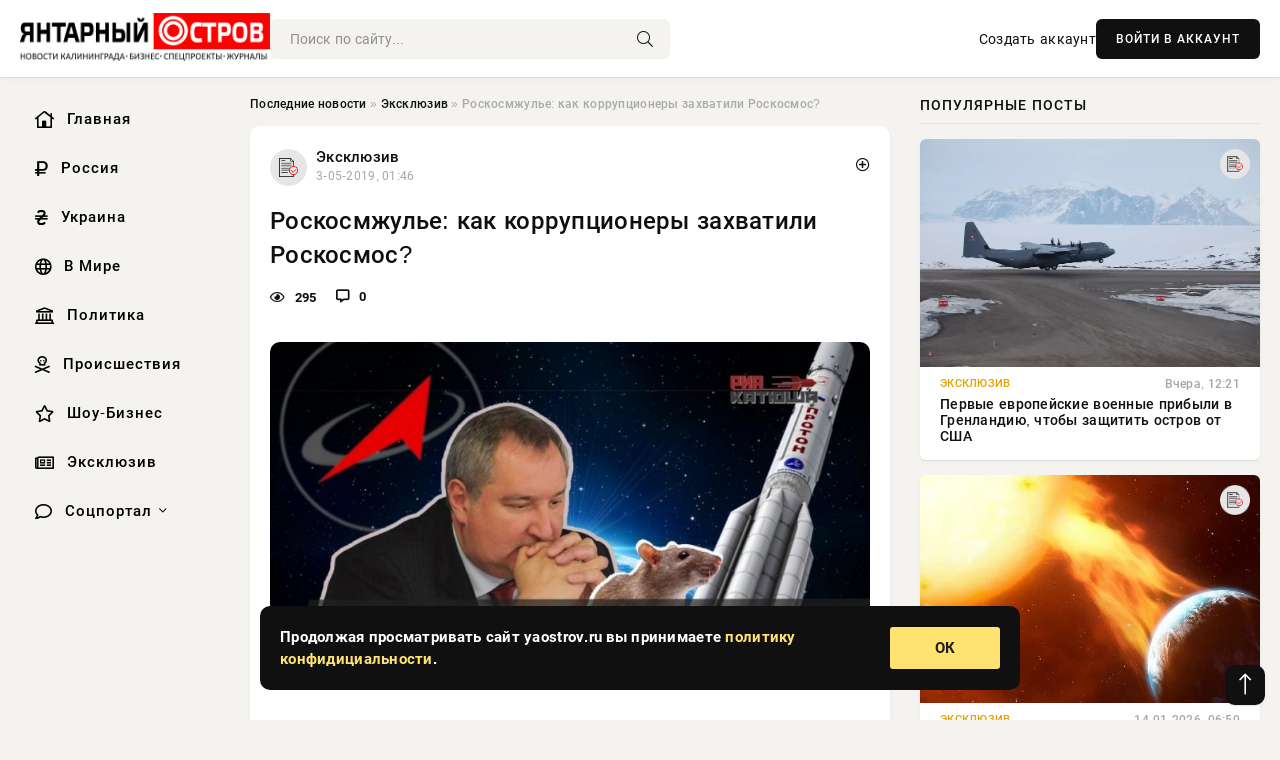

--- FILE ---
content_type: text/html; charset=utf-8
request_url: https://yaostrov.ru/exclusive/79041-roskosmzhule-kak-korrupcionery-zahvatili-roskosmos.html
body_size: 18189
content:
<!DOCTYPE html>
<html lang="ru">
   <head>
   <title>Роскосмжулье: как коррупционеры захватили Роскосмос? » Новости Калининграда и области сегодня, последние калининградские новости, новости дня. Янтарный Остров - портал Калининграда</title>
<meta charset="utf-8">
<meta name="description" content="И все-таки: просмотр порно вредит психическому здоровью и отношениям? Или эта безобидная слабость никак">
<meta name="keywords" content="Спустя, мировых, лидеров, количеству, уступая, запусков, тройке, удерживается, полувека, более, после, вывел">
<link rel="canonical" href="https://yaostrov.ru/exclusive/79041-roskosmzhule-kak-korrupcionery-zahvatili-roskosmos.html">
<link rel="alternate" type="application/rss+xml" title="Новости Калининграда и области сегодня, последние калининградские новости, новости дня. Янтарный Остров - портал Калининграда RSS" href="https://yaostrov.ru/rss.xml">
<link rel="alternate" type="application/rss+xml" title="Новости Калининграда и области сегодня, последние калининградские новости, новости дня. Янтарный Остров - портал Калининграда RSS Dzen" href="https://yaostrov.ru/rssdzen.xml">
<link rel="preconnect" href="https://yaostrov.ru/" fetchpriority="high">
<meta property="twitter:title" content="Роскосмжулье: как коррупционеры захватили Роскосмос? » Новости Калининграда и области сегодня, последние калининградские новости, новости дня. Янтарный Остров - портал Калининграда">
<meta property="twitter:url" content="https://yaostrov.ru/exclusive/79041-roskosmzhule-kak-korrupcionery-zahvatili-roskosmos.html">
<meta property="twitter:card" content="summary_large_image">
<meta property="twitter:image" content="https://yaostrov.ru/uploads/posts/2019-05/155683717315ccad325.jpeg">
<meta property="twitter:description" content="Спустя более полувека после того, как СССР вывел человечество в космос, РФ еле удерживается в тройке мировых лидеров по количеству запусков, уступая Китаю, который только недавно начал осваивать космос, и США, которые до сих пор не научились делать своих ракетных двигателей и закупают их в РФ.">
<meta property="og:type" content="article">
<meta property="og:site_name" content="Новости Калининграда и области сегодня, последние калининградские новости, новости дня. Янтарный Остров - портал Калининграда">
<meta property="og:title" content="Роскосмжулье: как коррупционеры захватили Роскосмос? » Новости Калининграда и области сегодня, последние калининградские новости, новости дня. Янтарный Остров - портал Калининграда">
<meta property="og:url" content="https://yaostrov.ru/exclusive/79041-roskosmzhule-kak-korrupcionery-zahvatili-roskosmos.html">
<meta property="og:image" content="https://yaostrov.ru/uploads/posts/2019-05/155683717315ccad325.jpeg">
<meta property="og:description" content="Спустя более полувека после того, как СССР вывел человечество в космос, РФ еле удерживается в тройке мировых лидеров по количеству запусков, уступая Китаю, который только недавно начал осваивать космос, и США, которые до сих пор не научились делать своих ракетных двигателей и закупают их в РФ.">

<script src="/engine/classes/min/index.php?g=general&amp;v=uak17"></script>
<script src="/engine/classes/min/index.php?f=engine/classes/js/jqueryui.js,engine/classes/js/dle_js.js,engine/classes/fancybox/fancybox.js&amp;v=uak17" defer></script>
<script type="application/ld+json">{"@context":"https://schema.org","@graph":[{"@type":"NewsArticle","@context":"https://schema.org/","publisher":{"@type":"Organization","name":"Информационно аналитический портал «YAOSTROV.RU»","logo":{"@type":"ImageObject","url":""}},"name":"Роскосмжулье: как коррупционеры захватили Роскосмос?","headline":"Роскосмжулье: как коррупционеры захватили Роскосмос?","mainEntityOfPage":{"@type":"WebPage","@id":"https://yaostrov.ru/exclusive/79041-roskosmzhule-kak-korrupcionery-zahvatili-roskosmos.html"},"datePublished":"2019-05-03T01:46:13+03:00","author":{"@type":"Person","name":"admin","url":"https://yaostrov.ru/user/admin/"},"image":["https://yaostrov.ru/uploads/posts/2019-05/155683717315ccad325.jpeg","https://yaostrov.ru/uploads/posts/2019-05/155683717425ccacf25.jpeg","https://yaostrov.ru/uploads/posts/2019-05/155683717535ccacf36.jpeg"],"description":"Спустя более полувека после того, как СССР вывел человечество в космос, РФ еле удерживается в тройке мировых лидеров по количеству запусков, уступая Китаю, который только недавно начал осваивать космос, и США, которые до сих пор не научились делать своих ракетных двигателей и закупают их в РФ."},{"@type":"BreadcrumbList","@context":"https://schema.org/","itemListElement":[{"@type":"ListItem","position":1,"item":{"@id":"https://yaostrov.ru/","name":"Последние новости"}},{"@type":"ListItem","position":2,"item":{"@id":"https://yaostrov.ru/exclusive/","name":"Эксклюзив"}},{"@type":"ListItem","position":3,"item":{"@id":"https://yaostrov.ru/exclusive/79041-roskosmzhule-kak-korrupcionery-zahvatili-roskosmos.html","name":"Роскосмжулье: как коррупционеры захватили Роскосмос?"}}]}]}</script> 
      <meta name="viewport" content="width=device-width, initial-scale=1.0" />
      <meta name="msapplication-TileColor" content="#e6e6e6">   
      <meta name="theme-color" content="#101010"> 
      <link rel="preload" href="/templates/Default/css/common.css" as="style">
      <link rel="preload" href="/templates/Default/css/styles.css" as="style">
      <link rel="preload" href="/templates/Default/css/engine.css" as="style">
      <link rel="preload" href="/templates/Default/css/fontawesome.css" as="style">
      <link rel="preload" href="/templates/Default/webfonts/manrope-400.woff2" as="font" type="font/woff2" crossorigin>
      <link rel="preload" href="/templates/Default/webfonts/manrope-600.woff2" as="font" type="font/woff2" crossorigin>
      <link rel="preload" href="/templates/Default/webfonts/manrope-700.woff2" as="font" type="font/woff2" crossorigin>
      <link rel="preload" href="/templates/Default/webfonts/fa-light-300.woff2" as="font" type="font/woff2" crossorigin>
      <link href="/templates/Default/css/common.css" type="text/css" rel="stylesheet" />
      <link href="/templates/Default/css/styles.css" type="text/css" rel="stylesheet" />
      <link href="/templates/Default/css/engine.css" type="text/css" rel="stylesheet" /> 
      <link href="/templates/Default/css/fontawesome.css" type="text/css" rel="stylesheet" />
      <link rel="apple-touch-icon" sizes="256x256" href="/templates/Default/favicons/256x256.png">
      <link rel="apple-touch-icon" sizes="192x192" href="/templates/Default/favicons/192x192.png">
      <link rel="apple-touch-icon" sizes="180x180" href="/templates/Default/favicons/180x180.png">
      <link rel="apple-touch-icon" sizes="167x167" href="/templates/Default/favicons/167x167.png">
      <link rel="apple-touch-icon" sizes="152x152" href="/templates/Default/favicons/152x152.png">
      <link rel="apple-touch-icon" sizes="120x120" href="/templates/Default/favicons/120x120.png">
      <link rel="icon" type="image/png" href="/templates/Default/favicons/favicon.png">
      	<!-- Yandex.RTB -->
	<script>window.yaContextCb=window.yaContextCb||[]</script>
	<script src="https://yandex.ru/ads/system/context.js" async></script>
   </head>
   <body>
      <div class="wrapper">
         <div class="wrapper-container wrapper-main">

            <header class="header d-flex ai-center vw100">
               <a href="/" class="logo" title="Новости Калининграда и области сегодня, последние калининградские новости, новости дня. Янтарный Остров - портал Калининграда"><img src="/templates/Default/dleimages/logo.png" alt="Новости Калининграда и области сегодня, последние калининградские новости, новости дня. Янтарный Остров - портал Калининграда"></a>
               <div class="header__search search-block flex-grow-1">
                  <form id="quicksearch" method="post">
                     <input type="hidden" name="do" value="search">
                     <input type="hidden" name="subaction" value="search">
                     <input class="search-block__input" id="story" name="story" placeholder="Поиск по сайту..." type="text" autocomplete="off">
                     <button class="search-block__btn" type="submit"><span class="fal fa-search"></span></button>
                  </form>
               </div>
               

               
               <a href="/?do=register" class="header__link">Создать аккаунт</a>
               <button class="header__btn-login js-show-login">ВОЙТИ В АККАУНТ</button>
               

               <button class="header__btn-menu d-none js-show-mobile-menu"><span class="fal fa-bars"></span></button>
            </header>

            <div class="content">
               <div class="cols">

                  <!-- MENU START -->
                  <aside class="col-side">
                     <ul class="side-nav js-this-in-mobile-menu">
                        <li><a href="/"><i class="far fa-home-lg"></i> Главная</a></li>
                        <li><a href="/russia/"><i class="far fa-ruble-sign"></i> Россия</a></li>
                        <li><a href="/ukraine/"><i class="far fa-hryvnia"></i> Украина</a></li>
                        <li><a href="/world/"><i class="far fa-globe"></i> В Мире</a></li>
                        <li><a href="/policy/"><i class="far fa-landmark"></i> Политика</a></li>
                        <li><a href="/incidents/"><i class="far fa-skull-crossbones"></i> Происшествия</a></li>
                        <li><a href="/show-business/"><i class="far fa-star"></i> Шоу-Бизнес</a></li>
                        <li><a href="/exclusive/"><i class="far fa-newspaper"></i> Эксклюзив</a></li>
                        <li class="submenu"><a href="/social/"><i class="far fa-comment"></i> Соцпортал</a>
                           <ul class="nav__list side-nav" style="position: unset !important">
                              <li class="nav__list-hidden"><a href="/social/goroskop/"><i class="far fa-planet-ringed"></i> Гороскопы</a></li>
                              <li class="nav__list-hidden"><a href="/social/primeti/"><i class="far fa-map-signs"></i> Приметы</a></li>
                              <li class="nav__list-hidden"><a href="/social/ezoterika/"><i class="far fa-sparkles"></i> Эзотерика</a></li>
                              <li class="nav__list-hidden"><a href="/social/prazdniki/"><i class="far fa-gift"></i> Праздники</a></li>
                              <li class="nav__list-hidden"><a href="/social/zdorove/"><i class="far fa-heart"></i> Здоровье</a></li>
                              <li class="nav__list-hidden"><a href="/social/psihologiya/"><i class="far fa-head-side-brain"></i> Психология</a></li>
                              <li class="nav__list-hidden"><a href="/social/dlya-zhenshchin/"><i class="far fa-venus-double"></i> Для женщин</a></li>
                              <li class="nav__list-hidden"><a href="/social/sad-ogorod/"><i class="far fa-seedling"></i> Сад-огород</a></li>
                           </ul>
                        </li>
                     </ul>
                  </aside>
                  <!-- MENU END -->
                  
                  <main class="col-main">
                    
                         
                        <div class="speedbar"><div class="over"><a href="https://yaostrov.ru/">Последние новости</a> » <a href="https://yaostrov.ru/exclusive/">Эксклюзив</a> » Роскосмжулье: как коррупционеры захватили Роскосмос?</div></div>
                        

                     <div class="content-block d-grid" id="content-block">
                        

                        
                        <div class="short">
	<div class="info-block">
	   <div class="info-body">
		  <a href="https://yaostrov.ru/exclusive/" class="info-img" title="Эксклюзив"><img src="/uploads/icons/exclusive.png" alt="Эксклюзив"></a>
		  <div class="info-title"><a href="https://yaostrov.ru/exclusive/" class="author_name">Эксклюзив</a></div>
		  <div class="info-meta">
			 <time datetime="3-05-2019, 01:46" class="ago" title="3-05-2019, 01:46">3-05-2019, 01:46</time>
			 
		  </div>
	   </div>
        <div class="dosuga-post-head-mark">    
            <a href="#" class="js-show-login" title="Сохранить"><i class="far fa-plus-circle"></i></a>
                    
		</div> 
	</div>
	<div class="yz_short_body">
	   <h1 class="dn-short-t">Роскосмжулье: как коррупционеры захватили Роскосмос?</h1>
	   <div class="content_top_met">
	   	  <div class="f_eye"><i class="far fa-eye"></i> 295</div>
		  <a id="dle-comm-link" href="#comment">
			 <div class="f_link"><i class="far fa-comment-alt"></i> 0</div>
		  </a>
		  <div class="f_info">
		  </div>
	   </div>
	   <div class="page__text full-text clearfix">
	   	  <div style="margin-bottom: 20px">
		 	 
		  </div>
		  <div align="center"><!--TBegin:https://yaostrov.ru/uploads/posts/2019-05/155683717315ccad325.jpeg|--><div itemprop="image" itemscope="" itemtype="http://schema.org/ImageObject"><a href="https://yaostrov.ru/uploads/posts/2019-05/155683717315ccad325.jpeg" rel="highslide" class="highslide" target="_blank"><img itemprop="image" src="/uploads/posts/2019-05/thumbs/155683717315ccad325.jpeg" alt='Роскосмжулье: как коррупционеры захватили Роскосмос?' title='Роскосмжулье: как коррупционеры захватили Роскосмос?'  /></a></div><!--TEnd--></div><br /><blockquote><br /> Спустя более полувека после того, как СССР вывел человечество в космос, РФ еле удерживается в тройке мировых лидеров по количеству запусков, уступая Китаю, который только недавно начал осваивать космос, и США, которые до сих пор не научились делать своих ракетных двигателей и закупают их в РФ. Вчера Известия сообщили, что новое расследование дела в отношении экс-главы подведомственного «Роскосмосу» НПО «Техномаш» может обернуться арестами в рядах руководства госкорпорации. <br /></blockquote><br /><br />Бывший и.о. гендиректора компании Дмитрий Панов, которого подозревают в мошенничестве на полмиллиарда рублей, 29 апреля был на два месяца отправлен Замоскворецким судом в СИЗО. По данным следствия, он причастен к хищениям денег, полученных на выполнение гособоронзаказа по техническому перевооружению Пермского порохового завода. Эксперты отмечают, что схема вывода денег, использованная преступной группой, в которую входили в том числе должностные лица «Роскосмоса», была популярна еще в конце 1990-х. По версии следствия, «Техномаш» перевел ничем не примечательному ООО «Москапстрой» более 410 млн рублей. Незадолго до этого компания выиграла тендер на реконструкцию производства смесевого твердого топлива на ФКП «Пермский пороховой завод» и должна была приступить к работам еще в 2017 году. Однако после получения нескольких траншей в качестве аванса субподрядчик своих обязательств не выполнил. Кроме того, по данным следствия, гарантии Генбанка, предоставленные под контракты, оказались фиктивными.<br /><br />Таким образом, коррупция становится реальной проблемой, из-за которой увеличивается отставание России от ведущих космических держав.  Вот таблица запусков в космос по странам: <br /><div align="center"><!--dle_image_begin:https://yaostrov.ru/uploads/posts/2019-05/155683717425ccacf25.jpeg|--><div itemprop="image" itemscope="" itemtype="http://schema.org/ImageObject"><img itemprop="image" src="/uploads/posts/2019-05/155683717425ccacf25.jpeg" alt="Роскосмжулье: как коррупционеры захватили Роскосмос?" title="Роскосмжулье: как коррупционеры захватили Роскосмос?"  /></div><!--dle_image_end--></div><br /><br />С такими темпами лет через пять мы будем бороться с Японией и Индией за место в пятерке, тем более, что индийская космическая программа планирует увеличение своего присутствия в космосе в два раза. Индия имеет собственную пилотируемую космическую программу, и ожидается, что с 2021 года она начнёт собственными силами пилотируемые космические полёты космонавтов-гаганавтов на космическом корабле «Гаганьян» и станет четвёртой космической сверхдержавой. В будущем там предполагается создание аппарата многоразового использования и многоразовой транспортной космической системы нового поколения, а в далёком будущем (после 2025-2030 гг.) — пилотируемые полёты на Луну в кооперации с другими странами или даже самостоятельно.  А у нас здесь за 9 лет падение запусков в два раза. <br /><br /><div align="center"><!--dle_image_begin:https://yaostrov.ru/uploads/posts/2019-05/155683717535ccacf36.jpeg|--><div itemprop="image" itemscope="" itemtype="http://schema.org/ImageObject"><img itemprop="image" src="/uploads/posts/2019-05/155683717535ccacf36.jpeg" alt="Роскосмжулье: как коррупционеры захватили Роскосмос?" title="Роскосмжулье: как коррупционеры захватили Роскосмос?"  /></div><!--dle_image_end--></div><br /><br />Нет, планов у нас тоже много и не менее амбициозных, чем индийские, да вот с их реализацией в нынешних реалиях туговато, и чем чаще в какую-то стратегическую сферу приходят «эффективные менеджеры», тем больше там вместо полетов процветает воровство.<br /><br />Базовая стоимость запуска российской ракеты-носителя «Союз-2.1» с разгонным блоком «Фрегат» составляет около $48,5 млн, или 3 млрд 137,5 млн рублей по нынешнему курсу, сообщила во вторник компания  «Главкосмос пусковые услуги».  Запомним эту цифру.<br /><br />Перед нынешним праздником Дня космонавтики Генпрокуратура отчиталась, сколько денег было только похищено на подведомственных предприятиях Роскосмоса и Ростеха. Как говорится в докладе ведомства о состоянии законности и правопорядка  в России в прошедшем 2018 году  , в ходе проверок были выявлены факты неправомерного распоряжения средствами, которые выделялись на выполнение работ в рамках оборонного заказа, завышения стоимости самих работ, срыва сроков их исполнения, а также другие нарушения. По материалам прокурорских проверок возбуждены уголовные дела. <em><strong> «Руководство госкорпорации не только в курсе результатов проверки Генпрокуратурой предприятий промышленности, но и активно содействовало ей. На основании данных материалов на предприятиях ракетно-космической промышленности уже в конце 2018 года приняты исчерпывающие меры для наведения порядка», </strong></em> — заявили в Роскосмосе.<br /><br />Впрочем, лучше всего масштабы хищений в отрасли показывает строительство так и не достроенного космодрома «Восточный», который должен был стать гордостью и главной площадкой выхода в космос нашей страны. Напомним, космодром начали строить семь лет назад и до сих пор не довели дела до конца (первый пуск ожидался в 2015 году, но был перенесен на весну 2016 года). В очередной раз этой весной Президент Владимир Путин заявил, что стройку надо завершить. <em><strong> «Мы должны располагать независимым доступом в космос с российской территории, и уже в ближайшей перспективе пусковые нагрузки на космодром "Восточный" должны возрасти», </strong></em> — заявил глава российского государства. Президент поторопил завершить строительство комплексов на базе российских космодромов для новейших ракет-носителей «Ангара-А5» и «Ангара-А5М». По мнению Путина, чтобы достроить космодромы «Плесецк» и «Восточный», правительству нужно обратить внимание на расценки. <em><strong> «Уже докладывали несколько раз, что ни одна компания не берётся за завершение работ с этими расценками. Надо как-то реалистично к этому подходить, обоснованно, не завышать, разумеется, ничего», </strong></em> — полагает Президент.<br />Насчет расценок здесь вопрос отдельный, но если учесть, сколько там уже украдено, то, вернув всего половину, Россия могла бы выйти в лидеры по пускам ракет. По фактам хищений при строительстве космодрома «Восточный» были возбуждены десятки уголовных дел в разных регионах страны. В хищениях обвиняются бывший глава «Дальспецстроя» Юрий Хризман, его сын Михаил Хризман, главный бухгалтер предприятия Владимир Ашихмин и экс-спикер Хабаровской краевой думы Виктор Чудов. Как утверждает Следственный комитет, Юрий Хризман и главный бухгалтер предприятия Владимир Ашихмин злоупотребили должностными полномочиями при использовании авансов по 11 государственным контрактам, что повлекло причинение ущерба РФ в 5,2 миллиарда рублей. В зависимости от роли каждого они обвиняются в злоупотреблении должностными полномочиями и растрате. Несколько уголовных дел было возбуждено в отношении подрядчиков и субподрядчиков «Спецстроя». Глава одной из подрядных фирм Вадим Митряков получил четыре года колонии за хищение 1,3 миллиарда рублей  на строительстве объектов транспортного хозяйства.  Другой деятель, Анатолий Рязанов, тоже получил четыре года колонии. Вместе с сообщниками он, по материалам дела, украл свыше 1,1 миллиарда рублей на поставках металлоконструкций. http://rapsinews.ru/moscourts_news/20161228/277461800.html Гендиректор проектного института «Ипромашпром» Сергей Островский, по мнению следствия, похитил почти половину из 143 миллионов рублей, выделенных из бюджета на  строительство административного комплекса космодрома.  Расследование этого уголовного дела продолжается. Ранее Островский уже был приговорен к пяти годам колонии общего режима и штрафу в размере 800 тысяч рублей за совершение аналогичного преступления — хищения денежных средств, выделенных на проектирование космодрома «Восточный», в размере 9,7 млрд рублей.<br /><br />Более 288 миллионов рублей похитил, по утверждению следователей, бывший гендиректор «Тихоокеанская мостостроительная компания» Виктор Гребнев. По мнению следствия, он заключал заведомо невыгодные для ТМК договоры поручительства, ущерб превысил 130 миллионов рублей. Другой экс-гендиректор ТМК Игорь Нестеренко также похитил на стройке «Восточного» 104,5 миллиона рублей и был осужден на три года колонии. Экс-председатель совета директоров ТМК Сергей Юдин, который, по версии следствия, организовал совершение Юрием Нестеренко хищения денежных средств, был приговорен к трем годам и четырем месяцам лишения свободы в колонии общего режима. В общем, добавляем еще полмиллиарда к ранее известным 9,7 млрд, и сумма украденного увеличивается до 10 млрд рублей.<br /><br />К концу 2017 года по уголовным делам, возбужденным после прокурорских проверок строительства, осудили 13 человек. 21 февраля 2018 года Симоновский суд Москвы приговорил к срокам от четырех с половиной до восьми лет колонии четырех фигурантов дела о хищении средств при строительстве космодрома «Восточный». И подобные дела возбуждаются снова и снова. А тем временем только доказанная сумма украденного уже превысила 10 млрд рублей. При этом стоимость всего космодрома находится в районе 180 млрд рублей или  3 млрд от стоимости запуска.  Но важны в данном случае не деньги, а потерянное время. Украденные средства должны были пойти на строительство и полный ввод космодрома, а значит, увеличение запусков, полезную нагрузки, деньги от запусков, которые должны были пойти на новые разработки, научные программы и новые прорывы. Мы уже потеряли из-за этого много, теперь время наводить порядок, пока не потеряли все. 58 лет назад наши отцы и деды смогли дать человечеству выход в космос, сегодня пора менять подход, а лучше всю систему, чтобы история полета Гагарина была историей начала, а не одной из историй былого величия.
		  <div style="margin-top: 20px">
		  	
		  </div>
	   </div>
	</div>
	<div class="page__tags d-flex">
	   
	</div>
	<div class="content_like">
	   <div class="df_like">
		  
	   </div>
	   <div class="df_dlike">
		  
	   </div>
	</div>
	<div class="content_footer">
	   <script src="https://yastatic.net/share2/share.js"></script>
	   <div class="ya-share2" data-curtain data-shape="round" data-color-scheme="whiteblack" data-services="vkontakte,odnoklassniki,telegram,whatsapp"></div>
	   <div class="f_info">
		  <a href="javascript:AddComplaint('79041', 'news')"> 
		  <div class="more_jaloba">
			 <svg fill="none" width="15" height="15" stroke="currentColor" stroke-width="1.5" viewBox="0 0 24 24" xmlns="http://www.w3.org/2000/svg" aria-hidden="true">
				<path stroke-linecap="round" stroke-linejoin="round" d="M12 9v3.75m9-.75a9 9 0 11-18 0 9 9 0 0118 0zm-9 3.75h.008v.008H12v-.008z"></path>
			 </svg>
			 ЖАЛОБА
		  </div>
		  </a>
	   </div>
	</div>
 </div>
 <div class="page__comments sect__header">
	<div class="page__comments-header">
		<div class="page__comments-title">0 комментариев</div>
		<div class="page__comments-info">
			<span class="fal fa-exclamation-circle"></span>
			Обсудим?
		</div>
	
	</div>
	<!--dleaddcomments-->
	<!--dlecomments-->
 </div>
 <section class="sect">
	<div class="sect__header sect__title" style="font-weight: 500; font-size: 24px;">Смотрите также:</div>
	<div class="sect__content d-grid">
	   <div class="popular grid-item">
   <div class="popular__img img-responsive">
      <img loading="lazy" src="/uploads/posts/2019-02/15494452881znakcom-267053-666x444.jpeg" alt="Красиво жить не запретишь: Дмитрий Рогозин слетал на Урал за 6 миллионов рублей">
      <div class="item__category pi-center"><img src="/uploads/icons/exclusive.png"></div> 
   </div>
   <div class="meta_block">
      <div class="meta_block_cat">Политика</div>
      <time class="meta_block_date" datetime="6-02-2019, 12:28">6-02-2019, 12:28</time>   
   </div>
   <div class="popular__desc">
      <a class="popular__title expand-link" href="https://yaostrov.ru/policy/71422-krasivo-zhit-ne-zapretish-dmitriy-rogozin-sletal-na-ural-za-6-millionov-rubley.html">Красиво жить не запретишь: Дмитрий Рогозин слетал на Урал за 6 миллионов рублей</a>
   </div>
 </div><div class="popular grid-item">
   <div class="popular__img img-responsive">
      <img loading="lazy" src="/uploads/posts/2018-12/1544777888110ed196873c2a4d12bb1ef5ec5695e85.jpeg" alt="Россия организовала в США поставку трех ракетных двигателей РД-181">
      <div class="item__category pi-center"><img src="/uploads/icons/exclusive.png"></div> 
   </div>
   <div class="meta_block">
      <div class="meta_block_cat">Эксклюзив</div>
      <time class="meta_block_date" datetime="14-12-2018, 11:58">14-12-2018, 11:58</time>   
   </div>
   <div class="popular__desc">
      <a class="popular__title expand-link" href="https://yaostrov.ru/exclusive/56574-rossiya-organizovala-v-ssha-postavku-treh-raketnyh-dvigateley-rd-181.html">Россия организовала в США поставку трех ракетных двигателей РД-181</a>
   </div>
 </div><div class="popular grid-item">
   <div class="popular__img img-responsive">
      <img loading="lazy" src="/uploads/posts/2021-03/thumbs/16146960081kosmos-110416-1.jpeg" alt="Нужно ли России осваивать космос?">
      <div class="item__category pi-center"><img src="/uploads/icons/exclusive.png"></div> 
   </div>
   <div class="meta_block">
      <div class="meta_block_cat">Эксклюзив</div>
      <time class="meta_block_date" datetime="2-03-2021, 17:40">2-03-2021, 17:40</time>   
   </div>
   <div class="popular__desc">
      <a class="popular__title expand-link" href="https://yaostrov.ru/exclusive/106291-nuzhno-li-rossii-osvaivat-kosmos.html">Нужно ли России осваивать космос?</a>
   </div>
 </div><div class="popular grid-item">
   <div class="popular__img img-responsive">
      <img loading="lazy" src="/uploads/posts/2021-10/16330953701vicze-prezidenta-sberbanka-marinoj-rakovoj-obvinili-v-hishhenii-krupnoj-summy-deneg.jpeg" alt="Вице-президента Сбербанка Мариной Раковой обвинили в хищении крупной суммы денег">
      <div class="item__category pi-center"><img src="/uploads/icons/exclusive.png"></div> 
   </div>
   <div class="meta_block">
      <div class="meta_block_cat">Эксклюзив</div>
      <time class="meta_block_date" datetime="1-10-2021, 16:36">1-10-2021, 16:36</time>   
   </div>
   <div class="popular__desc">
      <a class="popular__title expand-link" href="https://yaostrov.ru/exclusive/114506-vice-prezidenta-sberbanka-marinoy-rakovoy-obvinili-v-hischenii-krupnoy-summy-deneg.html">Вице-президента Сбербанка Мариной Раковой обвинили в хищении крупной суммы денег</a>
   </div>
 </div><div class="popular grid-item">
   <div class="popular__img img-responsive">
      <img loading="lazy" src="/uploads/posts/2019-11/157294284211.jpeg" alt="Американские СМИ: США до сих пор зависят от российских ракетных двигателей">
      <div class="item__category pi-center"><img src="/uploads/icons/exclusive.png"></div> 
   </div>
   <div class="meta_block">
      <div class="meta_block_cat">Эксклюзив</div>
      <time class="meta_block_date" datetime="5-11-2019, 11:34">5-11-2019, 11:34</time>   
   </div>
   <div class="popular__desc">
      <a class="popular__title expand-link" href="https://yaostrov.ru/exclusive/92175-amerikanskie-smi-ssha-do-sih-por-zavisyat-ot-rossiyskih-raketnyh-dvigateley.html">Американские СМИ: США до сих пор зависят от российских ракетных двигателей</a>
   </div>
 </div><div class="popular grid-item">
   <div class="popular__img img-responsive">
      <img loading="lazy" src="/uploads/posts/2019-01/thumbs/154773072215c407bb3b2123.jpeg" alt="«Роскосмос» не может объяснить поломки своих аппаратов">
      <div class="item__category pi-center"><img src="/uploads/icons/exclusive.png"></div> 
   </div>
   <div class="meta_block">
      <div class="meta_block_cat">Эксклюзив</div>
      <time class="meta_block_date" datetime="17-01-2019, 16:12">17-01-2019, 16:12</time>   
   </div>
   <div class="popular__desc">
      <a class="popular__title expand-link" href="https://yaostrov.ru/exclusive/67602-roskosmos-ne-mozhet-obyasnit-polomki-svoih-apparatov.html">«Роскосмос» не может объяснить поломки своих аппаратов</a>
   </div>
 </div><div class="popular grid-item">
   <div class="popular__img img-responsive">
      <img loading="lazy" src="/uploads/posts/2019-01/15472956111medium-1547292873712d86333f775af17f14e53009a7c9e2.jpeg" alt="Раскрыта схема вывода денег из Украины при помощи МВФ">
      <div class="item__category pi-center"><img src="/uploads/icons/exclusive.png"></div> 
   </div>
   <div class="meta_block">
      <div class="meta_block_cat">Эксклюзив</div>
      <time class="meta_block_date" datetime="12-01-2019, 15:20">12-01-2019, 15:20</time>   
   </div>
   <div class="popular__desc">
      <a class="popular__title expand-link" href="https://yaostrov.ru/exclusive/66013-raskryta-shema-vyvoda-deneg-iz-ukrainy-pri-pomoschi-mvf.html">Раскрыта схема вывода денег из Украины при помощи МВФ</a>
   </div>
 </div><div class="popular grid-item">
   <div class="popular__img img-responsive">
      <img loading="lazy" src="/uploads/posts/2018-12/15444393651medium-15444363796b1b06ce1f7b5b3933ceef0ea134f15c.png" alt="Роскосмос взял на себя «спасение Тони Старка»">
      <div class="item__category pi-center"><img src="/uploads/icons/exclusive.png"></div> 
   </div>
   <div class="meta_block">
      <div class="meta_block_cat">Эксклюзив</div>
      <time class="meta_block_date" datetime="10-12-2018, 13:56">10-12-2018, 13:56</time>   
   </div>
   <div class="popular__desc">
      <a class="popular__title expand-link" href="https://yaostrov.ru/exclusive/54994-roskosmos-vzyal-na-sebya-spasenie-toni-starka.html">Роскосмос взял на себя «спасение Тони Старка»</a>
   </div>
 </div><div class="popular grid-item">
   <div class="popular__img img-responsive">
      <img loading="lazy" src="/templates/Default/dleimages/no_image.jpg" alt="Принц Альберт II открыл выставку калининградского музея в Монако">
      <div class="item__category pi-center"><img src="/uploads/icons/exclusive.png"></div> 
   </div>
   <div class="meta_block">
      <div class="meta_block_cat">Гороскоп</div>
      <time class="meta_block_date" datetime="16-06-2018, 04:15">16-06-2018, 04:15</time>   
   </div>
   <div class="popular__desc">
      <a class="popular__title expand-link" href="https://yaostrov.ru/social/goroskop/4046-princ-albert-ii-otkryl-vystavku-kaliningradskogo-muzeya-v-monako.html">Принц Альберт II открыл выставку калининградского музея в Монако</a>
   </div>
 </div><div class="popular grid-item">
   <div class="popular__img img-responsive">
      <img loading="lazy" src="/templates/Default/dleimages/no_image.jpg" alt="Принц Альберт II открыл выставку калининградского музея в Монако">
      <div class="item__category pi-center"><img src="/uploads/icons/exclusive.png"></div> 
   </div>
   <div class="meta_block">
      <div class="meta_block_cat">Гороскоп</div>
      <time class="meta_block_date" datetime="16-06-2018, 04:15">16-06-2018, 04:15</time>   
   </div>
   <div class="popular__desc">
      <a class="popular__title expand-link" href="https://yaostrov.ru/social/goroskop/4047-princ-albert-ii-otkryl-vystavku-kaliningradskogo-muzeya-v-monako.html">Принц Альберт II открыл выставку калининградского музея в Монако</a>
   </div>
 </div>
	</div>
 </section>

                        

                     </div>
                  </main>

                  <aside class="col-side">

                     <div class="side-block">
                        <div class="side-block__title">Популярные посты</div>
                        <div class="side-block__content">
                        <div class="popular ">
   <div class="popular__img img-responsive">
      <img loading="lazy" src="/uploads/posts/2026-01/thumbs/1768476022-11768473603-1bguq.webp" alt="Первые европейские военные прибыли в Гренландию, чтобы защитить остров от США">
      <div class="item__category pi-center"><img src="/uploads/icons/exclusive.png"></div> 
   </div>
   <div class="meta_block">
      <div class="meta_block_cat">Эксклюзив</div>
      <time class="meta_block_date" datetime="Вчера, 12:21">Вчера, 12:21</time>   
   </div>
   <div class="popular__desc">
      <a class="popular__title expand-link" href="https://yaostrov.ru/exclusive/165626-pervye-evropejskie-voennye-pribyli-v-grenlandiju-chtoby-zaschitit-ostrov-ot-ssha.html">Первые европейские военные прибыли в Гренландию, чтобы защитить остров от США</a>
   </div>
 </div><div class="popular ">
   <div class="popular__img img-responsive">
      <img loading="lazy" src="/uploads/posts/2026-01/1768368060-11768361710-15438.webp" alt="Магнитная буря 14 января 2026: очередной геошторм в среду спровоцирует ухудшение самочувствия у метеозависимых людей">
      <div class="item__category pi-center"><img src="/uploads/icons/exclusive.png"></div> 
   </div>
   <div class="meta_block">
      <div class="meta_block_cat">Эксклюзив</div>
      <time class="meta_block_date" datetime="14-01-2026, 06:50">14-01-2026, 06:50</time>   
   </div>
   <div class="popular__desc">
      <a class="popular__title expand-link" href="https://yaostrov.ru/exclusive/165467-magnitnaja-burja-14-janvarja-2026-ocherednoj-geoshtorm-v-sredu-sprovociruet-uhudshenie-samochuvstvija-u-meteozavisimyh-ljudej.html">Магнитная буря 14 января 2026: очередной геошторм в среду спровоцирует ухудшение самочувствия у метеозависимых людей</a>
   </div>
 </div><div class="popular ">
   <div class="popular__img img-responsive">
      <img loading="lazy" src="/uploads/posts/2026-01/thumbs/1768560357-11768513503-1original.webp" alt="&quot;Пластмассовая&quot;. В сети раскритиковали новую фотосессию племянницы принцессы Дианы Китти Спенсер для Vogue">
      <div class="item__category pi-center"><img src="/uploads/icons/show-business.png"></div> 
   </div>
   <div class="meta_block">
      <div class="meta_block_cat">Шоу-Бизнес</div>
      <time class="meta_block_date" datetime="Сегодня, 12:53">Сегодня, 12:53</time>   
   </div>
   <div class="popular__desc">
      <a class="popular__title expand-link" href="https://yaostrov.ru/show-business/165755-plastmassovaja-v-seti-raskritikovali-novuju-fotosessiju-plemjannicy-princessy-diany-kitti-spenser-dlja-vogue.html">&quot;Пластмассовая&quot;. В сети раскритиковали новую фотосессию племянницы принцессы Дианы Китти Спенсер для Vogue</a>
   </div>
 </div><div class="popular ">
   <div class="popular__img img-responsive">
      <img loading="lazy" src="/uploads/posts/2026-01/thumbs/1768384320-11768378566-15.webp" alt="Дроны волнами атакуют ТЭЦ-5 в Киеве, вводятся новые аварийные отключения">
      <div class="item__category pi-center"><img src="/uploads/icons/exclusive.png"></div> 
   </div>
   <div class="meta_block">
      <div class="meta_block_cat">Эксклюзив</div>
      <time class="meta_block_date" datetime="14-01-2026, 11:49">14-01-2026, 11:49</time>   
   </div>
   <div class="popular__desc">
      <a class="popular__title expand-link" href="https://yaostrov.ru/exclusive/165496-drony-volnami-atakujut-tjec-5-v-kieve-vvodjatsja-novye-avarijnye-otkljuchenija.html">Дроны волнами атакуют ТЭЦ-5 в Киеве, вводятся новые аварийные отключения</a>
   </div>
 </div>                           
                        </div>
                     </div>
                     <div class="side-block">
                        <div class="side-block__title">Выбор редакции</div>
                        <div class="side-block__content">
                        <div class="int d-flex ai-center">
    <div class="int__img img-fit-cover">
       <img loading="lazy" src="/uploads/posts/2026-01/thumbs/1768461092-11768457403-15.webp" alt="Трамп: Россия готова к заключению сделки, а Украина, думаю, менее готова">
    </div>
    <div class="int__desc flex-grow-1">
       <a class="int__title expand-link" href="https://yaostrov.ru/exclusive/165582-tramp-rossija-gotova-k-zakljucheniju-sdelki-a-ukraina-dumaju-menee-gotova.html">
          <div class="line-clamp">Трамп: Россия готова к заключению сделки, а Украина, думаю, менее готова</div>
       </a>
    </div>
 </div><div class="int d-flex ai-center">
    <div class="int__img img-fit-cover">
       <img loading="lazy" src="/uploads/posts/2026-01/1768560316-51768521955-3gimnazist-mihail-frunze.webp" alt="Революционная карьера Михаила Фрунзе">
    </div>
    <div class="int__desc flex-grow-1">
       <a class="int__title expand-link" href="https://yaostrov.ru/exclusive/165746-revoljucionnaja-karera-mihaila-frunze.html">
          <div class="line-clamp">Революционная карьера Михаила Фрунзе</div>
       </a>
    </div>
 </div><div class="int d-flex ai-center">
    <div class="int__img img-fit-cover">
       <img loading="lazy" src="/uploads/posts/2026-01/thumbs/1768461212-11768433421-1original.webp" alt="Ледяная купель, объятия с козлёнком и песни Алсу: Юлия Вавилова показала, как попарилась в бане">
    </div>
    <div class="int__desc flex-grow-1">
       <a class="int__title expand-link" href="https://yaostrov.ru/show-business/165603-ledjanaja-kupel-objatija-s-kozlenkom-i-pesni-alsu-julija-vavilova-pokazala-kak-poparilas-v-bane.html">
          <div class="line-clamp">Ледяная купель, объятия с козлёнком и песни Алсу: Юлия Вавилова показала, как попарилась в бане</div>
       </a>
    </div>
 </div><div class="int d-flex ai-center">
    <div class="int__img img-fit-cover">
       <img loading="lazy" src="https://www.1rre.ru/wp-content/uploads/2021/04/2509.jpg" alt="Алименты на детей: готовьтесь к резкому увеличению в четыре раза!">
    </div>
    <div class="int__desc flex-grow-1">
       <a class="int__title expand-link" href="https://yaostrov.ru/social/165687-alimenty-na-detej-gotovtes-k-rezkomu-uvelicheniju-v-chetyre-raza.html">
          <div class="line-clamp">Алименты на детей: готовьтесь к резкому увеличению в четыре раза!</div>
       </a>
    </div>
 </div>  
                        </div>
                     </div>

                     <!--06cb52bd--><!--06cb52bd--><!--26246bf1--><!--26246bf1-->

                     <div class="side-block side-block--sticky hm">
                        
                     </div>

                  </aside>

               </div>
               <!-- END COLS -->
            </div>

         <!-- FOOTER START -->
         <footer class="footer d-flex ai-center vw100">
            <div class="footer__copyright">
               <a href="/o-proekte.html" rel="nofollow">О проекте</a>
               <a href="/redakcija.html" rel="nofollow">Редакция</a>
               <a href="/politika-konfidencialnosti.html" rel="nofollow">Политика конфиденциальности</a>
               <a href="/kontakty.html" rel="nofollow">Реклама</a> 
               <a href="/kontakty.html" rel="nofollow">Контакты</a>
            </div>
            <div class="footer__text icon-at-left" style="line-height: 20px;">
               Использование любых материалов, размещённых на сайте, разрешается при условии активной ссылки на наш сайт.
               При копировании материалов для интернет-изданий – обязательна прямая открытая для поисковых систем гиперссылка. Ссылка должна быть размещена в независимости от полного либо частичного использования материалов. Гиперссылка (для интернет- изданий) – должна быть размещена в подзаголовке или в первом абзаце материала.
               Все материалы, содержащиеся на веб-сайте yaostrov.ru, защищены законом об авторском праве. Фотографии и прочие материалы являются собственностью их авторов и представлены исключительно для некоммерческого использования и ознакомления , если не указано иное. Несанкционированное использование таких материалов может нарушать закон об авторском праве, торговой марке и другие законы.

               <div style="margin-top: 20px;">
                  <p>
                     <span style="font-size:12px">* В России признаны иноагентами: Киселёв Евгений Алекссевич, WWF, Белый Руслан Викторович, Анатолий Белый (Вайсман), Касьянов Михаил Михайлович, Бер Илья Леонидович, Троянова Яна Александровна, Галкин Максим Александрович, Макаревич Андрей Вадимович, Шац Михаил Григорьевич, Гордон Дмитрий Ильич, Лазарева Татьяна Юрьевна, Чичваркин Евгений Александрович, Ходорковский Михаил Борисович, Каспаров Гарри Кимович, Моргенштерн Алишер Тагирович (Алишер Валеев), Невзоров Александр Глебович, Венедиктов Алексей Алексеевич, Дудь Юрий Александрович, Фейгин Марк Захарович, Киселев Евгений Алексеевич, Шендерович Виктор Анатольевич, Гребенщиков Борис Борисович, Максакова-Игенбергс Мария Петровна, Слепаков Семен Сергеевич, Покровский Максим Сергеевич, Варламов Илья Александрович, Рамазанова Земфира Талгатовна, Прусикин Илья Владимирович, Смольянинов Артур Сергеевич, Федоров Мирон Янович (Oxxxymiron), Алексеев Иван Александрович (Noize MC), Дремин Иван Тимофеевич (Face), Гырдымова Елизавета Андреевна (Монеточка), Игорь(Егор) Михайлович Бортник (Лёва Би-2).</span>
                  </p>
                  <br />
                  <p>
                     <span style="font-size:12px">* Экстремисты и террористы, запрещенные в РФ:&nbsp;Meta (Facebook и Instagram),&nbsp;</span>Русский добровольческий корпус (РДК),&nbsp;<span style="font-size:12px">Правый сектор, Украинская повстанческая армия (УПА), ИГИЛ, полк Азов, Джебхат ан-Нусра, Национал-Большевистская партия (НБП), Аль-Каида, УНА-УНСО, Талибан, Меджлис крымско-татарского народа, Свидетели Иеговы, Мизантропик Дивижн, Братство, Артподготовка, Тризуб им. Степана Бандеры, НСО, Славянский союз, Формат-18, Хизб ут-Тахрир, Исламская партия Туркестана, Хайят Тахрир аш-Шам, Таухид валь-Джихад, АУЕ, Братья мусульмане, Колумбайн, Навальный, К. Буданов.</span>
                  </p>
                  <br />
                  <p>
                     <span style="font-size:12px">* СМИ — иностранные агенты: Телеканал «Дождь», Медуза, Голос Америки, Idel. Реалии, Кавказ. Реалии, Крым. Реалии, ТК&nbsp;Настоящее Время, The Insider,&nbsp;</span>Deutsche&nbsp;Welle,&nbsp;<span style="font-size:12px">Проект, Azatliq Radiosi, «Радио Свободная Европа/Радио Свобода» (PCE/PC), Сибирь. Реалии, Фактограф, Север. Реалии, MEDIUM-ORIENT, Bellingcat, Пономарев Л. А., Савицкая Л.А., Маркелов С.Е., Камалягин Д.Н., Апахончич Д.А.,&nbsp;Толоконникова Н.А., Гельман М.А., Шендерович В.А., Верзилов П.Ю., Баданин Р.С., Гордон.</span>
                  </p>
                  <br />
                  <p>
                     <span style="font-size:12px">* Организации — иностранные агенты: Альянс Врачей, Агора, Голос, Гражданское содействие, Династия (фонд), За&nbsp;права человека, Комитет против пыток, Левада-Центр, Мемориал, Молодая Карелия, Московская школа гражданского просвещения, Пермь-36, Ракурс, Русь Сидящая, Сахаровский центр, Сибирский экологический центр, ИАЦ Сова, Союз комитетов солдатских матерей России, Фонд борьбы с&nbsp;коррупцией (ФБК), Фонд защиты гласности, Фонд свободы информации, Центр «Насилию.нет», Центр защиты прав СМИ, Transparency International.</span>
                  </p>
               </div>

               <p class="copyright mb-0" style="margin-top: 20px;">Copyright &copy; 2026, Новости Калининграда и области сегодня, последние калининградские новости, новости дня. Янтарный Остров - портал Калининграда. Все права защищены.</p>
               <div class="adult_foot">18+</div>
            </div>
         </footer>
         <!-- FOOTER END -->

         </div>
         <!-- END WRAPPER-MAIN -->
      </div>
      <!-- END WRAPPER -->
      
      <script>
<!--
var dle_root       = '/';
var dle_admin      = '';
var dle_login_hash = '48ded4d5bf31078fbc523a58a49bc6f768cb5293';
var dle_group      = 5;
var dle_link_type  = 1;
var dle_skin       = 'Default';
var dle_wysiwyg    = 0;
var dle_min_search = '4';
var dle_act_lang   = ["Подтвердить", "Отмена", "Вставить", "Отмена", "Сохранить", "Удалить", "Загрузка. Пожалуйста, подождите..."];
var menu_short     = 'Быстрое редактирование';
var menu_full      = 'Полное редактирование';
var menu_profile   = 'Просмотр профиля';
var menu_send      = 'Отправить сообщение';
var menu_uedit     = 'Админцентр';
var dle_info       = 'Информация';
var dle_confirm    = 'Подтверждение';
var dle_prompt     = 'Ввод информации';
var dle_req_field  = ["Заполните поле с именем", "Заполните поле с сообщением", "Заполните поле с темой сообщения"];
var dle_del_agree  = 'Вы действительно хотите удалить? Данное действие невозможно будет отменить';
var dle_spam_agree = 'Вы действительно хотите отметить пользователя как спамера? Это приведёт к удалению всех его комментариев';
var dle_c_title    = 'Отправка жалобы';
var dle_complaint  = 'Укажите текст Вашей жалобы для администрации:';
var dle_mail       = 'Ваш e-mail:';
var dle_big_text   = 'Выделен слишком большой участок текста.';
var dle_orfo_title = 'Укажите комментарий для администрации к найденной ошибке на странице:';
var dle_p_send     = 'Отправить';
var dle_p_send_ok  = 'Уведомление успешно отправлено';
var dle_save_ok    = 'Изменения успешно сохранены. Обновить страницу?';
var dle_reply_title= 'Ответ на комментарий';
var dle_tree_comm  = '0';
var dle_del_news   = 'Удалить статью';
var dle_sub_agree  = 'Вы действительно хотите подписаться на комментарии к данной публикации?';
var dle_unsub_agree  = 'Вы действительно хотите отписаться от комментариев к данной публикации?';
var dle_captcha_type  = '0';
var dle_share_interesting  = ["Поделиться ссылкой на выделенный текст", "Twitter", "Facebook", "Вконтакте", "Прямая ссылка:", "Нажмите правой клавишей мыши и выберите «Копировать ссылку»"];
var DLEPlayerLang     = {prev: 'Предыдущий',next: 'Следующий',play: 'Воспроизвести',pause: 'Пауза',mute: 'Выключить звук', unmute: 'Включить звук', settings: 'Настройки', enterFullscreen: 'На полный экран', exitFullscreen: 'Выключить полноэкранный режим', speed: 'Скорость', normal: 'Обычная', quality: 'Качество', pip: 'Режим PiP'};
var DLEGalleryLang    = {CLOSE: 'Закрыть (Esc)', NEXT: 'Следующее изображение', PREV: 'Предыдущее изображение', ERROR: 'Внимание! Обнаружена ошибка', IMAGE_ERROR: 'Не удалось загрузить изображение', TOGGLE_SLIDESHOW: 'Просмотр слайдшоу',TOGGLE_FULLSCREEN: 'Полноэкранный режим', TOGGLE_THUMBS: 'Включить / Выключить уменьшенные копии', ITERATEZOOM: 'Увеличить / Уменьшить', DOWNLOAD: 'Скачать изображение' };
var DLEGalleryMode    = 1;
var DLELazyMode       = 0;
var allow_dle_delete_news   = false;

jQuery(function($){
					setTimeout(function() {
						$.get(dle_root + "engine/ajax/controller.php?mod=adminfunction", { 'id': '79041', action: 'newsread', user_hash: dle_login_hash });
					}, 5000);
});
//-->
</script>
      

<div class="login login--not-logged d-none">
   <div class="login__header d-flex jc-space-between ai-center">
      <div class="login__title stretch-free-width ws-nowrap">Войти <a href="/?do=register">Регистрация</a></div>
      <div class="login__close"><span class="fal fa-times"></span></div>
   </div>
   <form method="post">
      <div class="login__content">
         <div class="login__row">
            <div class="login__caption">E-mail:</div>
            <div class="login__input"><input type="text" name="login_name" id="login_name" placeholder="Ваш e-mail"></div>
            <span class="fal fa-at"></span>
         </div>
         <div class="login__row">
            <div class="login__caption">Пароль: <a href="/?do=lostpassword">Забыли пароль?</a></div>
            <div class="login__input"><input type="password" name="login_password" id="login_password" placeholder="Ваш пароль"></div>
            <span class="fal fa-lock"></span>
         </div>
         <label class="login__row checkbox" for="login_not_save">
         <input type="checkbox" name="login_not_save" id="login_not_save" value="1">
         <span>Не запоминать меня</span>
         </label>
         <div class="login__row">
            <button onclick="submit();" type="submit" title="Вход">Войти на сайт</button>
            <input name="login" type="hidden" id="login" value="submit">
         </div>
      </div>
      <div class="login__social">
         <div class="login__social-caption">Или войти через</div>
         <div class="login__social-btns">
            <a href="" rel="nofollow" target="_blank"><img loading="lazy" src="/templates/Default/dleimages/vk.svg" alt></a>
            <a href="" rel="nofollow" target="_blank"><img loading="lazy" src="/templates/Default/dleimages/ok.svg" alt></a>
            <a href="" rel="nofollow" target="_blank"><img loading="lazy" src="/templates/Default/dleimages/mail.svg" alt></a>
            <a href="" rel="nofollow" target="_blank"><img loading="lazy" src="/templates/Default/dleimages/yandex.svg" alt></a>
         </div>
      </div>
   </form>
</div>

      <div id="scrolltop" style="display: block;"><span class="fal fa-long-arrow-up"></span></div>
      <div class="message-alert">
         <div class="message-alert-in">
            <div class="message-alert-desc">
               <div class="message-alert-text">Продолжая просматривать сайт yaostrov.ru вы принимаете <a href="/politika-konfidencialnosti.html">политику конфидициальности</a>.</div>
            </div>
            <div class="message-alert-btns">
               <div class="message-btn message-btn-yes">ОК</div>
            </div>
         </div>
      </div>

      <script src="/templates/Default/js/libs.js"></script>

      
      
      <!-- Yandex.Metrika counter -->
<script type="text/javascript" >
   (function(m,e,t,r,i,k,a){m[i]=m[i]||function(){(m[i].a=m[i].a||[]).push(arguments)};
   m[i].l=1*new Date();
   for (var j = 0; j < document.scripts.length; j++) {if (document.scripts[j].src === r) { return; }}
   k=e.createElement(t),a=e.getElementsByTagName(t)[0],k.async=1,k.src=r,a.parentNode.insertBefore(k,a)})
   (window, document, "script", "https://mc.yandex.ru/metrika/tag.js", "ym");

   ym(49265200, "init", {
        clickmap:true,
        trackLinks:true,
        accurateTrackBounce:true
   });
</script>
<noscript><div><img src="https://mc.yandex.ru/watch/49265200" style="position:absolute; left:-9999px;" alt="" /></div></noscript>
<!-- /Yandex.Metrika counter -->

   <script defer src="https://static.cloudflareinsights.com/beacon.min.js/vcd15cbe7772f49c399c6a5babf22c1241717689176015" integrity="sha512-ZpsOmlRQV6y907TI0dKBHq9Md29nnaEIPlkf84rnaERnq6zvWvPUqr2ft8M1aS28oN72PdrCzSjY4U6VaAw1EQ==" data-cf-beacon='{"version":"2024.11.0","token":"d237aed3c7f74e0eaded41f8527f6c2b","r":1,"server_timing":{"name":{"cfCacheStatus":true,"cfEdge":true,"cfExtPri":true,"cfL4":true,"cfOrigin":true,"cfSpeedBrain":true},"location_startswith":null}}' crossorigin="anonymous"></script>
</body>
</html>